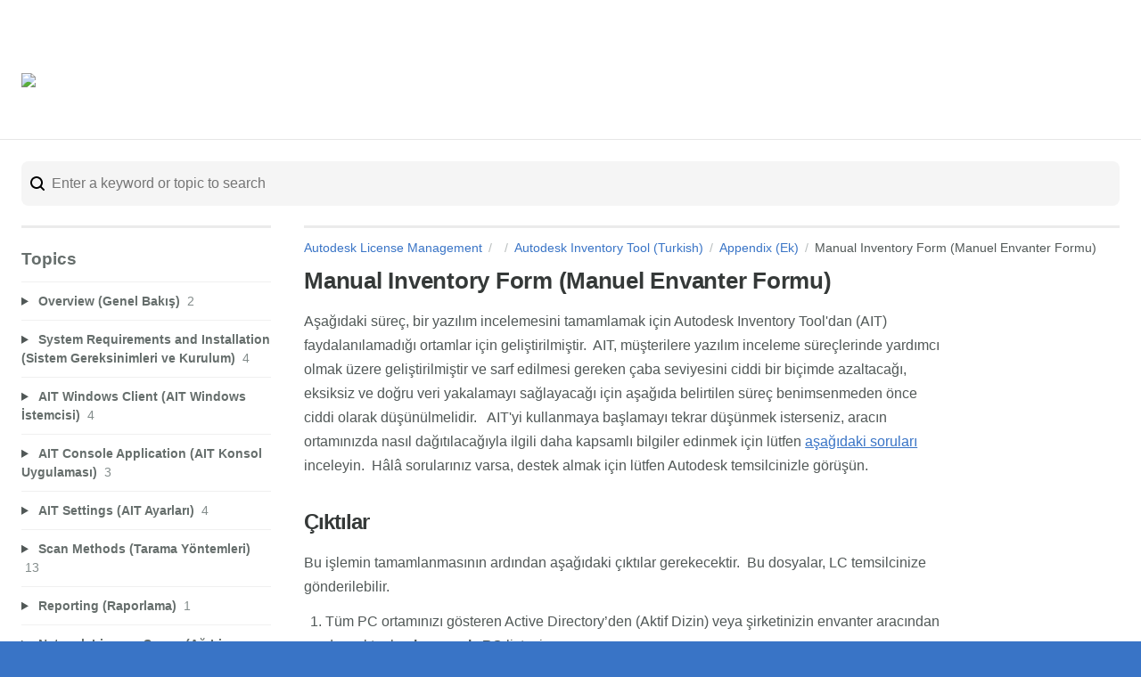

--- FILE ---
content_type: text/html; charset=utf-8
request_url: https://samtools.autodesk.com/m/110582/l/1644888-manual-inventory-form-manuel-envanter-formu
body_size: 16387
content:
<!DOCTYPE html>
<html lang="en">
  <head>
    <meta http-equiv='Content-Type' content='text/html;charset=UTF-8'>
<meta http-equiv="X-UA-Compatible" content="IE=edge">
<meta name="viewport" content="width=device-width, initial-scale=1">
<title>Manual Inventory Form (Manuel Envanter Formu) | Autodesk Inventory Tool (Turkish) | Autodesk License Management</title>
<meta name='description' content=''>

<meta name="turbo-prefetch" content="false">

  <meta name="csrf-param" content="authenticity_token" />
<meta name="csrf-token" content="JEe61KHa-Xb2YWgdrK9wP9vszDsGdbEdgU3RlFRTJbgsJfc4drLwvccg3sVO6BrvRkkbhcn63ZC4RZ4JcXZAeg" />

  <meta name="csp-nonce" />


<meta name="robots" content="noindex">

    <link rel="stylesheet" crossorigin="anonymous" href="https://assets.screensteps.com/assets/themes/fonts/helvetica-817579c9.css" integrity="sha384-M+MqKs6aRFAoJOFdAnMviyZlwYboHZEhhn77HrkRN6gCnEBqrWxQ0hHXyZQcGHz0" />

<link rel="stylesheet" crossorigin="anonymous" href="https://assets.screensteps.com/assets/themes/alpha-9421820b.css" data-turbo-track="reload" integrity="sha384-HFWH4htBg3gwCvp9DwUD9qcHcNNEcb6YH/aiLtP9y6IxtBoTCxqMCPF3J8tk72ps" />
<style>
  /* headings */
  h1,
  h1.toc-heading,
  h2.toc-heading {
    color: #353938;
  }

  h2.toc-subheading,
  h3.toc-subheading,
  h4.toc-subheading,
  h5.toc-subheading,
  h6.toc-subheading {
    color: #5a616c;
  }

  .screensteps-article-content h2 {
    color: #353938;
  }

  .screensteps-article-content h3,
  .screensteps-article-content h4,
  .screensteps-article-content h5,
  .screensteps-article-content h6 {
    color: #666e6c;
  }

  .screensteps-sidebar h3 {
    color: #666e6c;
  }

  .sidebar-subheading {
    color: #666e6c;
  }

  .comments-heading {
    color: #666e6c;
  }

  /* base/_buttons */
  input[type="button"],
  input[type="reset"],
  input[type="submit"],
  button,
  .screensteps-bg-action-color,
  .screensteps-courses .screensteps-progress-bar::before,
  .classic-sidebar .ss-button {
    background-color: #3974c6;
  }

  input[type="button"]:hover,
  input[type="reset"]:hover,
  input[type="submit"]:hover,
  button:hover,
  button.screensteps-bg-action-color:hover,
  a.screensteps-bg-action-color:hover,
  .classic-sidebar .ss-button:hover {
    background-color: #155596;
  }

  /* base/_forms */
  input[type="email"]:focus,
  input[type="number"]:focus,
  input[type="password"]:focus,
  input[type="search"]:focus,
  input[type="tel"]:focus,
  input[type="text"]:focus,
  input[type="url"]:focus,
  input[type="color"]:focus,
  input[type="date"]:focus,
  input[type="datetime"]:focus,
  input[type="datetime-local"]:focus,
  input[type="month"]:focus,
  input[type="time"]:focus,
  input[type="week"]:focus,
  select[multiple=multiple]:focus,
  textarea:focus {
    border-color: #3974c6;
  }


  .screensteps-training-site .screensteps-main-search .search-field:not(:placeholder-shown) {
    box-shadow: 0 0 0 2px #3974c6;
  }

  /* base/_typography */
  body {
    background-color: #3974c6 !important;
    color: #515857;
  }

  a, .screensteps-sidebar-widget .icon-links button {
    color: #3974c6;
  }



  /* _screensteps-container */
  .screensteps-container a:visited {
    color: #155596;
  }
 .screensteps-container a:active,
 .screensteps-container a:focus,
 .screensteps-container a:hover {
    color: #155596;
  }

  /* _screensteps-manual-contents */
  .screensteps-manual-contents h2 a {
    color: #3974c6;
  }
  /* _screensteps-foldable-sections */
  .screensteps-main-content .embedded-chapter-article > * {
    color: #3974c6;
  }

  /* screensteps-header */
  .screensteps-branding h1,
  .screensteps-header .screensteps-branding a,
  .screensteps-training-site .screensteps-profile-subnav-toggle {
    color: #ffffff;
  }

  .screensteps-header .screensteps-branding a:hover {
    color: #dbecf5;
  }

  /* meta data text */
  .chapter-count,
  .screensteps-comment-count,
  .screensteps-lesson-details,
  .nested-chapter-lessons a.active:after,
  .screensteps-single-comment time {
    color: #838c8b;
  }
</style>
<link rel="icon" href="https://media.screensteps.com/favicons/images/000/014/117/original/autodesk-logo-alternate-rgb-black-small.png"/>

<script src="https://assets.screensteps.com/assets/jquery-9eb95fa6.js" crossorigin="anonymous" integrity="sha384-ZvpUoO/+PpLXR1lu4jmpXWu80pZlYUAfxl5NsBMWOEPSjUn/6Z/hRTt8+pR6L4N2"></script>
<script src="https://assets.screensteps.com/assets/application-b9655710.js" crossorigin="anonymous" defer="defer" data-turbo-track="reload" integrity="sha384-w+rw0s+RN+i7K0ttxDr43yp8spD6kqKioi4wpXPpRDI3xr/E3iTNXcn012A5YpBE"></script>


  <style media=''>.screensteps-admin-navigation.admin-bar-active {
  background: #FFF9AA url([data-uri]) no-repeat 15px center;
  background-size: 1.5em;
  display: block;
  font-size: 13px;
  padding-left: 40px;
  position: fixed;
  top: 0;
  width: 100%;
  z-index: 100;
}
.screensteps-admin-navigation.admin-bar-active + .screensteps-header {
  margin-top: 34px;
}
.screensteps-training-site .screensteps-admin-navigation.admin-bar-active ul {
  padding: 0.5em 0;
}
.screensteps-admin-navigation a {
  font-weight: 500;
}
.screensteps-admin-navigation a,
.screensteps-admin-navigation a:link,
.screensteps-admin-navigation a:visited {
  color: #704700;
}
.screensteps-admin-navigation a:hover {
  color: #BF7A01;
}
.screensteps-site-title-wrapper {
  display: none;
}

.screensteps-training-site .screensteps-container {
  padding-top: 0;
}

.screensteps-header {
  background-color: #fff;
  border-bottom: 1px solid #e6e6e6;
  font-weight: bold;
}
.screensteps-header nav {
  padding: 8px 10px 7px;
}
.screensteps-header .logo {
  display: inline-block;
  vertical-align: top;
  cursor: pointer;
  width: 100px;
  margin-top: 3px;
}
.screensteps-header .nav-links {
  display: inline-block;
  vertical-align: top;
  margin: 5px 0 0 30px;
  text-transform: uppercase;
}
.screensteps-header .nav-links a:nth-last-child(2) {
  border-right: none;
}
.screensteps-header .nav-links a {
  display: inline-block;
  width: 128px;
  height: 29px;
  padding-top: 6px;
  border-right: 2px solid #bfc4c0;
  text-align: center;
  vertical-align: top;
  font-size: .875em;
  color: #555;
}
.screensteps-header .nav-links a:hover {
  color: #006693;
}
.screensteps-header .nav-links a.boxed {
  border: 2px solid #1D6096;
  border-radius: 5px;
  text-transform: uppercase;
  font-size: 14px;
  padding: 8px 14px;
  height: 20px;
  margin-top: -5px;
  margin-left: 15px;
  width: 140px;
  color: #006693;
  transition: 0s;
}
.screensteps-header .nav-links a.boxed:hover {
  background: #1D6096;
  color: white;
}
.input-prompt {
  color: #868686!important;
}
.search-field {
  opacity: 1!important;
}
.screensteps-training-site .screensteps-sidebar-widget {
  border-top: 3px solid #ebebeb;
  padding-top: 1.5em;
}

.screensteps-training-site .screensteps-container-wrapper {
  padding-top: 1.5em;
}

body {
  background-color: rgba(0, 0, 0, 0.65);
}
</style>






    
      <link rel="alternate" type="application/rss+xml" title="RSS: All Lessons for Autodesk License Management" href="/?format=rss" />
  <link rel="alternate" type="application/rss+xml" title="RSS: Lessons for manual Autodesk Inventory Tool (Turkish)" href="/m/110582.rss" />

  </head>
  <body id="body" class="site-article helvetica-body helvetica-header screensteps-training-site" data-content-template="2015" data-controller="toaster">
      

      <header class="screensteps-header" role="banner">
  <a class="skip-navigation--link" id="skip-navigation" href="#screensteps-main-content">
  Skip to main content
</a>

  <div class="screensteps-branding">
    <div class="logo-wrapper">
        <span class="company-logo">
          <a href="/" title="Autodesk License Management">
            <img alt="License Management" class="screensteps-site-logo" src="https://media.screensteps.com/logos/9708/autodesk-logo-primary-rgb-black-medium.png" />
          </a>
        </span>
        <h1 class="company-name">License Management</h1>
    </div>

      <ul class="screensteps-external-nav" role="navigation">
          <li><a href="https://www.autodesk.com/trust/overview">Autodesk Trust Center</a></li>
          <li><a href="https://www.autodesk.com/company">About Us</a></li>
      </ul>

      <ul class="screensteps-profile-nav" role="navigation">
          
      </ul>
  </div>
</header>


    <div class="screensteps-container-wrapper">
      <main class="screensteps-container">
          <div class="screensteps-site-title-wrapper">
            <h1 class="screensteps-site-title toc-heading">Autodesk License Management</h1>
          </div>
          <div class="screensteps-main-search" role="search">
              <form id="screensteps-search-form" role="search" action="/searches" accept-charset="UTF-8" method="get">
  <div class="screensteps-search-form">
    <input type="search" name="text" id="text" class="search-field" placeholder="Enter a keyword or topic to search" aria-label="Search" />
    <input type="submit" name="commit" value="Search" class="search-submit hide" data-disable-with="Search" />
  </div>
</form>
          </div>
        

<div class="screensteps-content-wrapper manual-lesson lesson left-sidebar" data-screensteps-article="true">
  <div class="screensteps-main-content" role="main">
      <header class="screensteps-title">
        <div id="screensteps-breadcrumb" role="navigation" aria-label="breadcrumb"><a href="/">Autodesk License Management</a><span class="manual-group-breadcrumb"><a href="/#"></a></span><a href="/m/110582">Autodesk Inventory Tool (Turkish)</a><span class="chapter-breadcrumb"><a href="/m/110582/c/383818">Appendix (Ek)</a></span>Manual Inventory Form (Manuel Envanter Formu)</div>
      </header>

    <div id="screensteps-main-content">
      <div class="screensteps-article" data-screensteps-article="true">
  <!-- 1 -->

<div class="article__content screensteps-article-content" data-controller="article photoswipe" data-article-id="1644888" data-article-type-id="0" data-space-id="21770" data-manual-id="110582" data-workflow="false" data-article-rewrite-links-value="true" data-article-base-path-value="/" data-photoswipe-article-id-value="1644888" data-article-author-action-outlet=".nav__item" data-checklist-article-id-value="1644888" data-workflow-article-id-value="1644888">
  

    <h1 class="lesson">Manual Inventory Form (Manuel Envanter Formu)</h1>
    <div class="screensteps-steps"  data-role="steps-container">
          <div class="instructions screensteps-textblock" tabindex="0">
  <div id="text-content_06D80A73-0E23-481E-BFDC-4CDE8980591F" class='text-block-content'>
    <p>Aşağıdaki süreç, bir yazılım incelemesini tamamlamak için Autodesk Inventory Tool'dan (AIT) faydalanılamadığı ortamlar için geliştirilmiştir. &nbsp;AIT, müşterilere yazılım inceleme süreçlerinde yardımcı olmak üzere geliştirilmiştir ve sarf edilmesi gereken çaba seviyesini ciddi bir biçimde azaltacağı, eksiksiz ve doğru veri yakalamayı sağlayacağı için aşağıda belirtilen süreç benimsenmeden önce ciddi olarak düşünülmelidir. &nbsp; AIT'yi kullanmaya başlamayı tekrar düşünmek isterseniz, aracın ortamınızda nasıl dağıtılacağıyla ilgili daha kapsamlı bilgiler edinmek için lütfen <a data-internal-link="article" data-internal-link-id="1546403" href="../../110582/l/1546403-what-mode-of-operation-do-you-need-to-deploy-autodesk-inventory-tool-ait-autodesk-inventory-tool-u-ait-dagitmak-icin-hangi-calisma-moduna-ihtiyaciniz-var" target="_blank">aşağıdaki soruları</a> inceleyin. &nbsp;Hâlâ sorularınız varsa, destek almak için lütfen Autodesk temsilcinizle görüşün.</p>
  </div>
</div>
      <div class="step step-depth-1" data-step-uuid="CCC86392-523C-4EEC-A057-664D3FC69ECB">
      <h2 id="deliverables" tabindex="0">
        <a class="screensteps-anchor" tabindex="-1" aria-hidden="true" data-turbo="false" href="#deliverables"><svg xmlns="http://www.w3.org/2000/svg" width="16" height="16" viewBox="0 0 20 20" enable-background="new 0 0 20 20" role="img" aria-labelledby="aksb5xtpukwb1ufkbfgripwlwkaui1jm"><title id="aksb5xtpukwb1ufkbfgripwlwkaui1jm">Heading anchor</title><path d="M7.859 14.691l-.81.805c-.701.695-1.843.695-2.545 0-.336-.334-.521-.779-.521-1.252s.186-.916.521-1.252l2.98-2.955c.617-.613 1.779-1.515 2.626-.675.389.386 1.016.384 1.403-.005.385-.389.383-1.017-.006-1.402-1.438-1.428-3.566-1.164-5.419.675l-2.98 2.956c-.715.709-1.108 1.654-1.108 2.658 0 1.006.394 1.949 1.108 2.658.736.73 1.702 1.096 2.669 1.096.967 0 1.934-.365 2.669-1.096l.811-.805c.389-.385.391-1.012.005-1.4-.387-.388-1.014-.39-1.403-.006zm9.032-11.484c-1.547-1.534-3.709-1.617-5.139-.197l-1.009 1.002c-.389.386-.392 1.013-.006 1.401.386.389 1.013.391 1.402.005l1.01-1.001c.74-.736 1.711-.431 2.346.197.336.335.522.779.522 1.252s-.186.917-.522 1.251l-3.18 3.154c-1.454 1.441-2.136.766-2.427.477-.389-.386-1.016-.383-1.401.005-.386.389-.384 1.017.005 1.401.668.662 1.43.99 2.228.99.977 0 2.01-.492 2.993-1.467l3.18-3.153c.712-.71 1.107-1.654 1.107-2.658 0-1.005-.395-1.949-1.109-2.659z"></path></svg></a>
        Çıktılar
</h2>      <div class="instructions screensteps-textblock" tabindex="0">
  <div id="text-content_5D8AFB84-0191-44E8-BF98-6229DF560407" class='text-block-content'>
    <p>Bu işlemin tamamlanmasının ardından aşağıdaki çıktılar gerekecektir. &nbsp;Bu dosyalar, LC temsilcinize gönderilebilir. &nbsp;</p>
<ol>
<li>Tüm PC ortamınızı gösteren Active Directory’den (Aktif Dizin) veya şirketinizin envanter aracından dışa aktarılan&nbsp;<strong>benzersiz PC&nbsp;</strong>listesi.</li>
<li>PC adına göre düzenlenmiş bir klasördeki tüm ürün bilgilerinin&nbsp;<strong>Ekran Görüntüleri</strong>. &nbsp;Her PC için gerekli olan genel görüntüler şunlardır:&nbsp;<ul>
<li>PC Adı ve Windows kurulumunu gösteren sistem bilgileri</li>
<li>"Autodesk" araması yaparak Program Ekle/Kaldır</li>
<li>Ortamınızdaki her PC'de kurulu her bir Autodesk ürünü için lisans verileri.&nbsp;</li>
</ul>
</li>
<li>
<strong>Manuel Envanter Formu</strong>, aşağıda özetlendiği üzere, eklenen tüm ayrıntılarla birlikte bulunur.</li>
</ol>
  </div>
</div>
        <div class="screensteps-wrapper--attachment">
    <a class="fr-wrapper" href="https://media.screensteps.com/attachment_assets/assets/006/465/798/original/AutodeskProducts-Manual%20Inventory.xlsx" target="_blank">
      <svg xmlns="http://www.w3.org/2000/svg" width="18" height="23" viewBox="0 0 16 20" role="img" aria-labelledby="ahoemb3w7qmwg3l1quh6erdtx9xuxfm4"><title id="ahoemb3w7qmwg3l1quh6erdtx9xuxfm4">attachment</title>
<path class="ico-file-bg" d="M11.6,0.9h-1.3H1.8C0.8,0.9,0,1.6,0,2.6v15.7c0,1,0.8,1.7,1.8,1.7h12.4c1,0,1.8-0.8,1.8-1.7V6.5V5.7   L11.6,0.9z M15.1,18.3c0,0.5-0.4,0.9-0.9,0.9H1.8c-0.5,0-0.9-0.4-0.9-0.9V2.6c0-0.5,0.4-0.9,0.9-0.9h8v4.3c0,0.5,0.4,0.9,0.9,0.9   h4.4V18.3z M10.7,6.1V1.7h0.4l4,4.3H10.7z"></path>
<rect class="ico-file-bg ico-file-ribbon" y="9.3" width="16" height="9"></rect>
<g class="ico-file ico-file-pdf">
  <path d="M2.6,11.6c0.3-0.1,0.7-0.1,1.4-0.1c0.6,0,1.1,0.1,1.4,0.4c0.3,0.2,0.5,0.6,0.5,1c0,0.4-0.1,0.8-0.4,1.1     c-0.3,0.3-0.8,0.5-1.4,0.5c-0.1,0-0.3,0-0.3,0V16h-1V11.6z M3.6,13.6c0.1,0,0.2,0,0.3,0c0.5,0,0.9-0.3,0.9-0.7     c0-0.4-0.3-0.7-0.8-0.7c-0.2,0-0.3,0-0.4,0V13.6z"></path>
  <path d="M6.3,11.6c0.4-0.1,0.8-0.1,1.4-0.1c0.8,0,1.4,0.2,1.8,0.5c0.5,0.3,0.8,0.9,0.8,1.7c0,0.8-0.3,1.4-0.7,1.8     c-0.5,0.4-1.2,0.6-2,0.6c-0.5,0-0.9,0-1.1-0.1V11.6z M7.3,15.3c0.1,0,0.2,0,0.3,0c0.9,0,1.5-0.5,1.5-1.6c0-0.9-0.5-1.4-1.4-1.4     c-0.2,0-0.4,0-0.5,0V15.3z"></path>
  <path d="M10.7,11.6h2.7v0.8h-1.7v1h1.6v0.8h-1.6V16h-1V11.6z"></path>
</g>
<g class="ico-file ico-file-doc">
  <path d="M1.9,11.6c0.4-0.1,0.8-0.1,1.4-0.1c0.8,0,1.4,0.2,1.8,0.5c0.5,0.3,0.8,0.9,0.8,1.7c0,0.8-0.3,1.4-0.7,1.8     c-0.5,0.4-1.2,0.6-2,0.6c-0.5,0-0.9,0-1.1-0.1V11.6z M2.9,15.3c0.1,0,0.2,0,0.3,0c0.9,0,1.5-0.5,1.5-1.6c0-0.9-0.5-1.4-1.4-1.4     c-0.2,0-0.4,0-0.5,0V15.3z"></path>
  <path d="M10.3,13.8c0,1.5-0.9,2.3-2.2,2.3c-1.3,0-2.1-1-2.1-2.3c0-1.3,0.8-2.3,2.2-2.3C9.6,11.5,10.3,12.5,10.3,13.8z     M7.1,13.8c0,0.9,0.4,1.5,1.1,1.5c0.7,0,1.1-0.6,1.1-1.5c0-0.8-0.4-1.5-1.1-1.5C7.5,12.3,7.1,12.9,7.1,13.8z"></path>
  <path d="M14.1,15.9c-0.2,0.1-0.6,0.2-1.1,0.2c-1.5,0-2.3-1-2.3-2.2c0-1.5,1.1-2.4,2.4-2.4c0.5,0,0.9,0.1,1.1,0.2     l-0.2,0.8c-0.2-0.1-0.5-0.2-0.8-0.2c-0.8,0-1.4,0.5-1.4,1.5c0,0.9,0.5,1.4,1.4,1.4c0.3,0,0.6-0.1,0.8-0.1L14.1,15.9z"></path>
</g>
<g class="ico-file ico-file-xls">
  <path d="M5.8,16l-0.4-0.8c-0.2-0.3-0.3-0.5-0.4-0.8h0c-0.1,0.3-0.2,0.5-0.3,0.8L4.2,16H3.1l1.3-2.2l-1.2-2.2h1.2     l0.4,0.8c0.1,0.3,0.2,0.5,0.3,0.7h0c0.1-0.3,0.2-0.5,0.3-0.7l0.4-0.8h1.1l-1.3,2.2L6.9,16H5.8z"></path>
  <path d="M7.3,11.6h1v3.6H10V16H7.3V11.6z"></path>
  <path d="M10.5,15c0.3,0.1,0.7,0.3,1.1,0.3c0.5,0,0.7-0.2,0.7-0.5c0-0.3-0.2-0.4-0.7-0.6c-0.7-0.3-1.2-0.7-1.2-1.3     c0-0.8,0.6-1.3,1.7-1.3c0.5,0,0.9,0.1,1.1,0.2l-0.2,0.8c-0.2-0.1-0.5-0.2-0.9-0.2c-0.4,0-0.6,0.2-0.6,0.4c0,0.3,0.3,0.4,0.8,0.6     c0.8,0.3,1.2,0.7,1.2,1.3c0,0.7-0.6,1.4-1.8,1.4c-0.5,0-1-0.1-1.3-0.3L10.5,15z"></path>
</g>
<g class="ico-file ico-file-ppt">
  <path d="M2.8,11.7c0.3-0.1,0.7-0.1,1.4-0.1c0.6,0,1.1,0.1,1.4,0.4c0.3,0.2,0.5,0.6,0.5,1c0,0.4-0.1,0.8-0.4,1.1     c-0.3,0.3-0.8,0.5-1.4,0.5c-0.1,0-0.3,0-0.3,0V16h-1V11.7z M3.8,13.7c0.1,0,0.2,0,0.3,0C4.7,13.7,5,13.4,5,13     c0-0.4-0.3-0.7-0.8-0.7c-0.2,0-0.3,0-0.4,0V13.7z"></path>
  <path d="M6.5,11.7c0.3-0.1,0.7-0.1,1.4-0.1c0.6,0,1.1,0.1,1.4,0.4c0.3,0.2,0.5,0.6,0.5,1c0,0.4-0.1,0.8-0.4,1.1     c-0.3,0.3-0.8,0.5-1.4,0.5c-0.1,0-0.3,0-0.3,0V16h-1V11.7z M7.5,13.7c0.1,0,0.2,0,0.3,0c0.5,0,0.9-0.3,0.9-0.7     c0-0.4-0.3-0.7-0.8-0.7c-0.2,0-0.3,0-0.4,0V13.7z"></path>
  <path d="M10.9,12.4H9.8v-0.8h3.4v0.8H12V16h-1V12.4z"></path>
</g>
<g class="ico-file ico-file-zip">
  <path d="M3.6,15.5l2.1-3v0H3.8v-0.8H7v0.6l-2.1,3v0h2.1V16H3.6V15.5z"></path>
  <path d="M8.5,11.6V16h-1v-4.4H8.5z"></path>
  <path d="M9.2,11.7c0.3-0.1,0.7-0.1,1.4-0.1c0.6,0,1.1,0.1,1.4,0.4c0.3,0.2,0.5,0.6,0.5,1c0,0.4-0.1,0.8-0.4,1.1     c-0.3,0.3-0.8,0.5-1.4,0.5c-0.1,0-0.3,0-0.3,0V16h-1V11.7z M10.2,13.7c0.1,0,0.2,0,0.3,0c0.5,0,0.9-0.3,0.9-0.7     c0-0.4-0.3-0.7-0.8-0.7c-0.2,0-0.3,0-0.4,0V13.7z"></path>
</g>
<g class="ico-file ico-file-jpg">
  <path d="M3.9,11.6h1v2.8c0,1.3-0.6,1.7-1.6,1.7c-0.2,0-0.5,0-0.7-0.1l0.1-0.8c0.1,0,0.3,0.1,0.5,0.1     c0.4,0,0.7-0.2,0.7-0.9V11.6z"></path>
  <path d="M5.6,11.7c0.3-0.1,0.7-0.1,1.4-0.1c0.6,0,1.1,0.1,1.4,0.4c0.3,0.2,0.5,0.6,0.5,1c0,0.4-0.1,0.8-0.4,1.1     c-0.3,0.3-0.9,0.5-1.4,0.5c-0.1,0-0.3,0-0.3,0v1.6h-1V11.7z M6.6,13.7c0.1,0,0.2,0,0.3,0c0.5,0,0.9-0.3,0.9-0.7     c0-0.4-0.3-0.7-0.8-0.7c-0.2,0-0.3,0-0.4,0V13.7z"></path>
  <path d="M12.9,15.9c-0.3,0.1-0.9,0.3-1.5,0.3c-0.8,0-1.4-0.2-1.8-0.6c-0.4-0.4-0.6-1-0.6-1.6c0-1.5,1.1-2.3,2.5-2.3     c0.6,0,1,0.1,1.2,0.2l-0.2,0.8c-0.2-0.1-0.5-0.2-1-0.2c-0.8,0-1.5,0.5-1.5,1.4c0,0.9,0.6,1.5,1.4,1.5c0.2,0,0.4,0,0.5-0.1v-0.9     h-0.7v-0.8h1.7V15.9z"></path>
</g>
<g class="ico-file ico-file-png">
  <path d="M2.3,11.6c0.3-0.1,0.7-0.1,1.4-0.1c0.6,0,1.1,0.1,1.4,0.4c0.3,0.2,0.5,0.6,0.5,1c0,0.4-0.1,0.8-0.4,1.1     c-0.3,0.3-0.8,0.5-1.4,0.5c-0.1,0-0.3,0-0.3,0V16h-1V11.6z M3.3,13.6c0.1,0,0.2,0,0.3,0c0.5,0,0.9-0.3,0.9-0.7     c0-0.4-0.3-0.7-0.8-0.7c-0.2,0-0.3,0-0.4,0V13.6z"></path>
  <path d="M5.9,16v-4.4h1.2L8,13.2c0.3,0.5,0.5,1,0.7,1.5h0c-0.1-0.6-0.1-1.2-0.1-1.9v-1.3h0.9V16H8.5l-0.9-1.7     c-0.3-0.5-0.6-1-0.8-1.6l0,0c0,0.6,0,1.2,0,1.9V16H5.9z"></path>
  <path d="M14,15.8c-0.3,0.1-0.9,0.2-1.5,0.2c-0.8,0-1.4-0.2-1.8-0.6c-0.4-0.4-0.6-1-0.6-1.6c0-1.5,1.1-2.3,2.5-2.3     c0.6,0,1,0.1,1.2,0.2l-0.2,0.8c-0.2-0.1-0.5-0.2-1-0.2c-0.8,0-1.5,0.5-1.5,1.4c0,0.9,0.6,1.5,1.4,1.5c0.2,0,0.4,0,0.5-0.1v-0.9     h-0.7v-0.8H14V15.8z"></path>
</g>
<g class="ico-file ico-file-gif">
  <path d="M7.6,15.8c-0.3,0.1-0.9,0.3-1.5,0.3c-0.8,0-1.4-0.2-1.8-0.6c-0.4-0.4-0.6-1-0.6-1.6c0-1.5,1.1-2.3,2.5-2.3     c0.6,0,1,0.1,1.2,0.2l-0.2,0.8c-0.2-0.1-0.5-0.2-1-0.2c-0.8,0-1.5,0.5-1.5,1.4c0,0.9,0.6,1.5,1.4,1.5c0.2,0,0.4,0,0.5-0.1v-0.9H6     v-0.8h1.7V15.8z"></path>
  <path d="M9.2,11.6V16h-1v-4.4H9.2z"></path>
  <path d="M9.9,11.6h2.7v0.8h-1.7v1h1.6v0.8h-1.6V16h-1V11.6z"></path>
</g>
<g class="ico-file ico-file-pages">
  <path d="M2.1,12.4c0.2,0,0.5-0.1,0.9-0.1c0.4,0,0.7,0.1,0.9,0.2c0.2,0.2,0.3,0.4,0.3,0.7c0,0.3-0.1,0.5-0.3,0.7     c-0.2,0.2-0.6,0.3-1,0.3c-0.1,0-0.2,0-0.2,0v1.1H2.1V12.4z M2.7,13.7c0.1,0,0.1,0,0.2,0c0.4,0,0.6-0.2,0.6-0.5     c0-0.3-0.2-0.4-0.5-0.4c-0.1,0-0.2,0-0.3,0V13.7z"></path>
  <path d="M4.9,14.5l-0.2,0.8H4l0.9-3h0.9l0.9,3H6l-0.2-0.8H4.9z M5.7,14l-0.2-0.6c-0.1-0.2-0.1-0.4-0.1-0.6h0     c0,0.2-0.1,0.4-0.1,0.6L5,14H5.7z"></path>
  <path d="M9.4,15.2c-0.2,0.1-0.6,0.2-1,0.2c-0.5,0-0.9-0.1-1.2-0.4c-0.3-0.3-0.4-0.6-0.4-1.1c0-1,0.7-1.6,1.7-1.6     c0.4,0,0.7,0.1,0.8,0.1L9.1,13c-0.2-0.1-0.4-0.1-0.7-0.1c-0.6,0-1,0.3-1,1c0,0.6,0.4,1,0.9,1c0.2,0,0.3,0,0.3,0v-0.6H8.3v-0.5h1.1     V15.2z"></path>
  <path d="M11.5,14h-1.1v0.7h1.2v0.6H9.8v-3h1.8v0.6h-1.2v0.6h1.1V14z"></path>
  <path d="M12,14.6c0.2,0.1,0.5,0.2,0.7,0.2c0.3,0,0.5-0.1,0.5-0.3c0-0.2-0.1-0.3-0.5-0.4c-0.5-0.2-0.8-0.4-0.8-0.9     c0-0.5,0.4-0.9,1.1-0.9c0.3,0,0.6,0.1,0.8,0.1L13.7,13c-0.1-0.1-0.3-0.1-0.6-0.1s-0.4,0.1-0.4,0.3c0,0.2,0.2,0.3,0.6,0.4     c0.5,0.2,0.8,0.5,0.8,0.9c0,0.5-0.4,0.9-1.2,0.9c-0.3,0-0.7-0.1-0.8-0.2L12,14.6z"></path>
</g>
<g class="ico-file ico-file-numbers">
  <path d="M1.4,14.9v-2.1h0.6l0.4,0.8c0.1,0.2,0.3,0.5,0.3,0.7h0c0-0.3,0-0.6,0-0.9v-0.6h0.4v2.1H2.6L2.2,14     c-0.1-0.2-0.3-0.5-0.4-0.8l0,0c0,0.3,0,0.6,0,0.9v0.6H1.4z"></path>
  <path d="M3.9,12.7V14c0,0.4,0.1,0.6,0.4,0.6c0.3,0,0.4-0.2,0.4-0.6v-1.2h0.5v1.2c0,0.7-0.3,1-0.9,1     c-0.5,0-0.9-0.3-0.9-1v-1.2H3.9z"></path>
  <path d="M7.3,14c0-0.3,0-0.6,0-0.9h0C7.2,13.4,7.1,13.7,7,14l-0.3,0.8H6.4L6.2,14C6.1,13.8,6,13.5,6,13.2h0     c0,0.3,0,0.6,0,0.9l0,0.8H5.5l0.1-2.1h0.6l0.2,0.7c0.1,0.2,0.1,0.5,0.2,0.8h0c0.1-0.2,0.1-0.5,0.2-0.8l0.2-0.7h0.6l0.1,2.1H7.3     L7.3,14z"></path>
  <path d="M8.1,12.8c0.1,0,0.4,0,0.6,0c0.3,0,0.5,0,0.6,0.1c0.1,0.1,0.3,0.2,0.3,0.4c0,0.2-0.1,0.4-0.4,0.5v0     c0.2,0.1,0.4,0.2,0.4,0.5c0,0.2-0.1,0.3-0.2,0.5c-0.2,0.1-0.4,0.2-0.8,0.2c-0.2,0-0.4,0-0.5,0V12.8z M8.6,13.6h0.2     c0.3,0,0.4-0.1,0.4-0.3c0-0.2-0.1-0.2-0.3-0.2c-0.1,0-0.2,0-0.2,0V13.6z M8.6,14.5c0,0,0.1,0,0.2,0c0.2,0,0.4-0.1,0.4-0.3     c0-0.2-0.2-0.3-0.4-0.3H8.6V14.5z"></path>
  <path d="M11.2,14h-0.8v0.5h0.9v0.4H9.9v-2.1h1.3v0.4h-0.8v0.4h0.8V14z"></path>
  <path d="M11.5,12.8c0.2,0,0.4,0,0.6,0c0.3,0,0.5,0,0.7,0.2c0.1,0.1,0.2,0.2,0.2,0.4c0,0.3-0.2,0.5-0.4,0.5v0     c0.1,0.1,0.2,0.2,0.3,0.4c0.1,0.2,0.1,0.5,0.2,0.6h-0.5c0-0.1-0.1-0.2-0.1-0.5c-0.1-0.3-0.1-0.3-0.3-0.3H12v0.8h-0.5V12.8z     M12,13.7h0.2c0.2,0,0.4-0.1,0.4-0.3c0-0.2-0.1-0.3-0.4-0.3c-0.1,0-0.2,0-0.2,0V13.7z"></path>
  <path d="M13.3,14.4c0.1,0.1,0.3,0.1,0.5,0.1c0.2,0,0.3-0.1,0.3-0.2c0-0.1-0.1-0.2-0.4-0.3c-0.4-0.1-0.6-0.3-0.6-0.6     c0-0.4,0.3-0.6,0.8-0.6c0.2,0,0.4,0.1,0.5,0.1l-0.1,0.4c-0.1,0-0.2-0.1-0.4-0.1c-0.2,0-0.3,0.1-0.3,0.2c0,0.1,0.1,0.2,0.4,0.3     c0.4,0.1,0.6,0.3,0.6,0.6c0,0.4-0.3,0.7-0.9,0.7c-0.2,0-0.5-0.1-0.6-0.1L13.3,14.4z"></path>
</g>
<g class="ico-file ico-file-keynote">
  <path d="M1.8,12.7h0.5v0.9h0c0-0.1,0.1-0.2,0.1-0.2l0.5-0.7h0.6l-0.7,0.9l0.7,1.2H3l-0.5-0.9l-0.2,0.2v0.7H1.8V12.7z"></path>
  <path d="M4.9,14H4.2v0.5H5v0.4H3.7v-2.1H5v0.4H4.2v0.4h0.8V14z"></path>
  <path d="M5.8,14.9V14l-0.7-1.3h0.6l0.2,0.5C5.9,13.4,6,13.5,6,13.7h0c0-0.1,0.1-0.3,0.2-0.4l0.2-0.5h0.5L6.2,14v0.9     H5.8z"></path>
  <path d="M7,14.9v-2.1h0.6L8,13.5c0.1,0.2,0.3,0.5,0.3,0.7h0c0-0.3,0-0.6,0-0.9v-0.6h0.4v2.1H8.3L7.8,14     c-0.1-0.2-0.3-0.5-0.4-0.8l0,0c0,0.3,0,0.6,0,0.9v0.6H7z"></path>
  <path d="M11,13.8c0,0.7-0.4,1.1-1,1.1c-0.6,0-1-0.5-1-1.1c0-0.6,0.4-1.1,1-1.1C10.7,12.7,11,13.2,11,13.8z M9.5,13.8     c0,0.4,0.2,0.7,0.5,0.7c0.3,0,0.5-0.3,0.5-0.7c0-0.4-0.2-0.7-0.5-0.7C9.7,13.1,9.5,13.4,9.5,13.8z"></path>
  <path d="M11.6,13.1H11v-0.4h1.6v0.4h-0.6v1.7h-0.5V13.1z"></path>
  <path d="M14.1,14h-0.8v0.5h0.9v0.4h-1.4v-2.1h1.3v0.4h-0.8v0.4h0.8V14z"></path>
</g>
<g class="ico-file-other">
  <path d="M6.4,8.4C5.9,8.9,5.3,9.1,4.6,9.1c-0.7,0-1.4-0.3-1.8-0.8C2.2,7.9,1.9,7.2,1.9,6.5l0-4.6c0-0.5,0.2-1,0.6-1.4     S3.4,0,3.9,0c1.1,0,2,0.9,2,2v3.7c0,0.3-0.1,0.7-0.4,0.9C5.2,6.8,4.9,7,4.6,7C4.2,7,3.9,6.8,3.6,6.6S3.3,6,3.3,5.7V2.2h1.1v3.5     c0,0.1,0,0.1,0.1,0.2c0,0,0.1,0.1,0.2,0.1c0.1,0,0.1,0,0.2-0.1c0,0,0.1-0.1,0.1-0.2l0-3.7c0-0.2-0.1-0.5-0.3-0.6     C4.4,1.2,4.1,1.1,3.9,1.1S3.5,1.2,3.3,1.3C3.1,1.5,3,1.7,3,2v4.6C3,7.4,3.7,8,4.6,8C5,8,5.3,7.9,5.6,7.6c0.3-0.3,0.4-0.7,0.4-1.1     l0-4.3h1.1v4.3C7.2,7.2,6.9,7.9,6.4,8.4z"></path>
  <path d="M6.9,6.5c0,1.3-1.1,2.4-2.4,2.4S2.2,7.8,2.2,6.5V2c0-1,0.8-1.7,1.7-1.7S5.6,1,5.6,2v3.7c0,0.6-0.5,1.1-1.1,1.1     S3.5,6.3,3.5,5.7V2.4h0.7v3.3c0,0.2,0.2,0.4,0.4,0.4S5,5.9,5,5.7V2c0-0.6-0.5-1.1-1.1-1.1S2.8,1.4,2.8,2v4.6c0,1,0.8,1.7,1.7,1.7     s1.7-0.8,1.7-1.7V2.4h0.7V6.5z"></path>
</g>
</svg>
      <span>AutodeskProducts-Manual Inventory.xlsx</span>
    </a>
  </div>

</div>
      <div class="step step-depth-1" data-step-uuid="B9450D7B-7365-4B12-B1A1-1622CABE1855">
      <h2 id="phase-1-verify-scope" tabindex="0">
        <a class="screensteps-anchor" tabindex="-1" aria-hidden="true" data-turbo="false" href="#phase-1-verify-scope"><svg xmlns="http://www.w3.org/2000/svg" width="16" height="16" viewBox="0 0 20 20" enable-background="new 0 0 20 20" role="img" aria-labelledby="a24dnjve2bkzwiqf0lsfdz0ylf2wrkgn"><title id="a24dnjve2bkzwiqf0lsfdz0ylf2wrkgn">Heading anchor</title><path d="M7.859 14.691l-.81.805c-.701.695-1.843.695-2.545 0-.336-.334-.521-.779-.521-1.252s.186-.916.521-1.252l2.98-2.955c.617-.613 1.779-1.515 2.626-.675.389.386 1.016.384 1.403-.005.385-.389.383-1.017-.006-1.402-1.438-1.428-3.566-1.164-5.419.675l-2.98 2.956c-.715.709-1.108 1.654-1.108 2.658 0 1.006.394 1.949 1.108 2.658.736.73 1.702 1.096 2.669 1.096.967 0 1.934-.365 2.669-1.096l.811-.805c.389-.385.391-1.012.005-1.4-.387-.388-1.014-.39-1.403-.006zm9.032-11.484c-1.547-1.534-3.709-1.617-5.139-.197l-1.009 1.002c-.389.386-.392 1.013-.006 1.401.386.389 1.013.391 1.402.005l1.01-1.001c.74-.736 1.711-.431 2.346.197.336.335.522.779.522 1.252s-.186.917-.522 1.251l-3.18 3.154c-1.454 1.441-2.136.766-2.427.477-.389-.386-1.016-.383-1.401.005-.386.389-.384 1.017.005 1.401.668.662 1.43.99 2.228.99.977 0 2.01-.492 2.993-1.467l3.18-3.153c.712-.71 1.107-1.654 1.107-2.658 0-1.005-.395-1.949-1.109-2.659z"></path></svg></a>
        Aşama 1: Kapsamı Doğrula
</h2>      <div class="instructions screensteps-textblock" tabindex="0">
  <div id="text-content_03DBC9B4-79E3-422D-B1C1-D8404014BF88" class='text-block-content'>
    <p>Manuel işlemi ağınızdaki <u>tüm cihazlarla</u> yürütmeyi planlıyorsanız, bu adımdan kaçınılabilir.&nbsp;</p>
<ol><li>Benzersiz PC adları listesini ister <a href="https://social.technet.microsoft.com/wiki/contents/articles/5819.ad-powershell-for-active-directory-administrators.aspx">Active Directory</a>'den (Aktif Dizin) isterseniz de SCCM gibi envanter aracınızdan dışa aktarabilirsiniz. &nbsp;SCCM kullanıyorsanız, lütfen aşağıdaki sorguyu kullanın.</li></ol>
<p style="margin-left:60px;"><code>select SMS_R_System.ResourceId, SMS_R_System.ResourceType, SMS_R_System.Name, SMS_R_System.SMSUniqueIdentifier, SMS_R_System.ResourceDomainORWorkgroup, SMS_R_System.Client, SMS_G_System_ADD_REMOVE_PROGRAMS_64.DisplayName, SMS_G_System_ADD_REMOVE_PROGRAMS_64.Publisher from &nbsp;SMS_R_System inner join SMS_G_System_ADD_REMOVE_PROGRAMS_64 on SMS_G_System_ADD_REMOVE_PROGRAMS_64.ResourceID = SMS_R_System.ResourceId where SMS_G_System_ADD_REMOVE_PROGRAMS_64.Publisher like "autodesk"</code></p>
<ol><li value="2">Bunu, incelemenin kapsamı hakkında uzlaşmak üzere Autodesk temsilcinize gönderin.&nbsp;</li></ol>
  </div>
</div>
</div>
      <div class="step step-depth-1" data-step-uuid="B6FC3080-EC78-44B2-AA6A-317427ED4D36">
      <h2 id="phase-2-capturing-information-on-each-pc" tabindex="0">
        <a class="screensteps-anchor" tabindex="-1" aria-hidden="true" data-turbo="false" href="#phase-2-capturing-information-on-each-pc"><svg xmlns="http://www.w3.org/2000/svg" width="16" height="16" viewBox="0 0 20 20" enable-background="new 0 0 20 20" role="img" aria-labelledby="aq99zr3ztew2bvufq43za8764wry37ts"><title id="aq99zr3ztew2bvufq43za8764wry37ts">Heading anchor</title><path d="M7.859 14.691l-.81.805c-.701.695-1.843.695-2.545 0-.336-.334-.521-.779-.521-1.252s.186-.916.521-1.252l2.98-2.955c.617-.613 1.779-1.515 2.626-.675.389.386 1.016.384 1.403-.005.385-.389.383-1.017-.006-1.402-1.438-1.428-3.566-1.164-5.419.675l-2.98 2.956c-.715.709-1.108 1.654-1.108 2.658 0 1.006.394 1.949 1.108 2.658.736.73 1.702 1.096 2.669 1.096.967 0 1.934-.365 2.669-1.096l.811-.805c.389-.385.391-1.012.005-1.4-.387-.388-1.014-.39-1.403-.006zm9.032-11.484c-1.547-1.534-3.709-1.617-5.139-.197l-1.009 1.002c-.389.386-.392 1.013-.006 1.401.386.389 1.013.391 1.402.005l1.01-1.001c.74-.736 1.711-.431 2.346.197.336.335.522.779.522 1.252s-.186.917-.522 1.251l-3.18 3.154c-1.454 1.441-2.136.766-2.427.477-.389-.386-1.016-.383-1.401.005-.386.389-.384 1.017.005 1.401.668.662 1.43.99 2.228.99.977 0 2.01-.492 2.993-1.467l3.18-3.153c.712-.71 1.107-1.654 1.107-2.658 0-1.005-.395-1.949-1.109-2.659z"></path></svg></a>
        Aşama 2: Her PC&#39;de bilgi yakalama
</h2>      <div class="instructions screensteps-textblock" tabindex="0">
  <div id="text-content_16E32658-2306-4F62-ABD1-1C8E3C2221EB" class='text-block-content'>
    <p>Bu aşama, her PC'de hangi Autodesk ürünlerinin yüklü olduğunu ve Autodesk'e göndermeden önce hangi verilerin gerekli olduğunu belirleme sürecini gösterir.</p>
<ol><li>Sistem ayrıntılarını açın ve Device Name (Cihaz Adı), Device ID (Cihaz Kimliği) ve Installation date of Windows'u (Windows Kurulum Tarihi) gösteren bir ekran görüntüsü alın.</li></ol>
  </div>
</div>
      <div class="image">
  <img width="799" height="490" style="max-width: min(100%, 799px);" loading="lazy" data-action="click-&gt;photoswipe#open" data-photoswipe-target="photo" data-srcset="https://media.screensteps.com/image_assets/assets/004/477/889/original/4a30a8e3-3432-4d34-ac49-f05cb4b501b8.png 799w" data-src="https://media.screensteps.com/image_assets/assets/004/477/889/original/4a30a8e3-3432-4d34-ac49-f05cb4b501b8.png" data-sizes="auto" class="clickable lazyload" src="https://media.screensteps.com/image_assets/assets/004/477/889/original/4a30a8e3-3432-4d34-ac49-f05cb4b501b8.png" />
</div>

</div>
    <div class="instructions screensteps-textblock" tabindex="0">
  <div id="text-content_7281C304-A7C6-4DA1-9ED7-8C3303720955" class='text-block-content'>
    <ol><li value="2">Yukarıdaki ekran görüntüsünü, bu işlemi yönetmek için kullandığınız ekran görüntüsü klasörüne ekleyin. Görüntü adının şu formatta olduğundan emin olun: "Device name-System information.png" (Cihaz adı-Sistem bilgileri.png) (png veya jpg formatları kabul edilir).</li></ol>
  </div>
</div>
    <div class="image">
  <img width="644" height="80" style="max-width: min(100%, 644px);" loading="lazy" data-action="click-&gt;photoswipe#open" data-photoswipe-target="photo" data-srcset="https://media.screensteps.com/image_assets/assets/004/477/891/original/8e3d601d-3f50-441f-8cea-d7544e8d5a7a.png 644w" data-src="https://media.screensteps.com/image_assets/assets/004/477/891/original/8e3d601d-3f50-441f-8cea-d7544e8d5a7a.png" data-sizes="auto" class="clickable lazyload" src="https://media.screensteps.com/image_assets/assets/004/477/891/original/8e3d601d-3f50-441f-8cea-d7544e8d5a7a.png" />
</div>

    <div class="instructions screensteps-textblock" tabindex="0">
  <div id="text-content_381458C8-7253-4A97-9EE3-698EEA8CEC92" class='text-block-content'>
    <ol>
<li value="3">Program Ekle/Kaldır'ı açın ve "Autodesk" araması yapın. &nbsp;</li>
<li>Listelenen tüm ürünlerin ekran görüntülerini alın. &nbsp;Bu liste bir sayfadan uzunsa, aşağı kaydırarak her tam sayfanın ekran görüntüsünü alın.</li>
</ol>
  </div>
</div>
    <div class="image">
  <img width="774" height="489" style="max-width: min(100%, 774px);" loading="lazy" data-action="click-&gt;photoswipe#open" data-photoswipe-target="photo" data-srcset="https://media.screensteps.com/image_assets/assets/004/477/893/original/6d383f68-dee6-446c-954e-06ea99c88966.png 774w" data-src="https://media.screensteps.com/image_assets/assets/004/477/893/original/6d383f68-dee6-446c-954e-06ea99c88966.png" data-sizes="auto" class="clickable lazyload" src="https://media.screensteps.com/image_assets/assets/004/477/893/original/6d383f68-dee6-446c-954e-06ea99c88966.png" />
</div>

    <div class="image">
  <img width="776" height="490" style="max-width: min(100%, 776px);" loading="lazy" data-action="click-&gt;photoswipe#open" data-photoswipe-target="photo" data-srcset="https://media.screensteps.com/image_assets/assets/004/477/895/original/e6c8799f-921d-4084-bf3e-468cd6dc4bce.png 776w" data-src="https://media.screensteps.com/image_assets/assets/004/477/895/original/e6c8799f-921d-4084-bf3e-468cd6dc4bce.png" data-sizes="auto" class="clickable lazyload" src="https://media.screensteps.com/image_assets/assets/004/477/895/original/e6c8799f-921d-4084-bf3e-468cd6dc4bce.png" />
</div>

    <div class="instructions screensteps-textblock" tabindex="0">
  <div id="text-content_5F4B84E6-2C10-447E-98D5-C875A5A9BDC8" class='text-block-content'>
    <ol><li value="5">Ekran görüntülerini göndermek üzere kaydedin. &nbsp;“&lt;Device name&gt;-Programs 1,2,3….png” (&lt;Cihaz adı&gt;-Programlar 1,2,3….png) adlandırma biçimini koruyun</li></ol>
  </div>
</div>
    <div class="image">
  <img width="527" height="131" style="max-width: min(100%, 527px);" loading="lazy" data-action="click-&gt;photoswipe#open" data-photoswipe-target="photo" data-srcset="https://media.screensteps.com/image_assets/assets/004/477/897/original/f8a3dccd-2d99-4c09-aa4f-0740d55c454f.png 527w" data-src="https://media.screensteps.com/image_assets/assets/004/477/897/original/f8a3dccd-2d99-4c09-aa4f-0740d55c454f.png" data-sizes="auto" class="clickable lazyload" src="https://media.screensteps.com/image_assets/assets/004/477/897/original/f8a3dccd-2d99-4c09-aa4f-0740d55c454f.png" />
</div>

    <div class="instructions screensteps-textblock" tabindex="0">
  <div id="text-content_00B2C463-EF4A-4A5C-8368-02DF8294D6C1" class='text-block-content'>
    <ol><li value="6">Autodesk Ürünlerinin listesini oluşturmak için aşağıdaki PowerShell komut dosyasını çalıştırın. &nbsp; PowerShell komut dosyalarıyla ilgili bilginiz yoksa, lütfen bu <a href="https://docs.microsoft.com/en-us/powershell/scripting/windows-powershell/ise/how-to-write-and-run-scripts-in-the-windows-powershell-ise?view=powershell-7.1" target="_blank">eğitim kılavuzuna</a> başvurun. &nbsp;Autodesk Temsilciniz her bir PC'deki ürün listesi üzerinde zaten uzlaşmaya vardıysa, lütfen aşama 9'a atlayın.</li></ol>
<p style="margin-left:40px;"><code>Get-WmiObject -Class Win32_Product | where vendor -eq Autodesk |Export-Csv -Path C:\AutodeskProductsManual.csv</code></p>
<ol><li value="7">Bu komut dosyasını çalıştırdıktan sonra, “C:\AutodeskProductsManual.csv” konumundaki .csv dosyasını bulun</li></ol>
  </div>
</div>
    <div class="image">
  <img width="655" height="349" style="max-width: min(100%, 655px);" loading="lazy" data-action="click-&gt;photoswipe#open" data-photoswipe-target="photo" data-srcset="https://media.screensteps.com/image_assets/assets/004/477/899/original/c55c4a6a-1332-4c70-9705-76ab4216e9e3.png 655w" data-src="https://media.screensteps.com/image_assets/assets/004/477/899/original/c55c4a6a-1332-4c70-9705-76ab4216e9e3.png" data-sizes="auto" class="clickable lazyload" src="https://media.screensteps.com/image_assets/assets/004/477/899/original/c55c4a6a-1332-4c70-9705-76ab4216e9e3.png" />
</div>

    <div class="instructions screensteps-textblock" tabindex="0">
  <div id="text-content_FF398FA2-DBB3-43CF-9F1E-C6A98D4A5215" class='text-block-content'>
    <ol><li value="8">Yukarıdaki .csv dosyasında bulunan içerikleri Manuel Envanter Formu'na aktarın. Gerekli alanlar şunlar olacaktır:<ol style="list-style-type:lower-alpha;">
<li style="margin-left:0px;">R sütunu (InstallDate) M sütununa (Installation_Date) eşlendi</li>
<li style="margin-left:0px;">Y sütunu (Name) B sütununa (Autodesk_Products) eşlendi</li>
<li style="margin-left:0px;">Windows_Installation_Date (sistem ayarlarında bulunur)</li>
<li style="margin-left:0px;">PC_Name (sistem ayarlarında bulunur)</li>
</ol>
</li></ol>
  </div>
</div>
    <div class="image">
  <a tabindex="-1" data-photoswipe-target="photo" data-action="photoswipe#open" data-width="899" data-height="448" data-image-id="4477901" href="https://media.screensteps.com/image_assets/assets/004/477/901/original/dc5b8548-a46d-40bf-ac6c-e22c32efb782.png"><img width="899" height="448" style="max-width: min(100%, 899px);" loading="lazy" data-srcset="https://media.screensteps.com/image_assets/assets/004/477/901/original/dc5b8548-a46d-40bf-ac6c-e22c32efb782.png 899w, https://media.screensteps.com/image_assets/assets/004/477/901/medium/dc5b8548-a46d-40bf-ac6c-e22c32efb782.png 855w" data-src="https://media.screensteps.com/image_assets/assets/004/477/901/medium/dc5b8548-a46d-40bf-ac6c-e22c32efb782.png" data-sizes="auto" class=" lazyload" src="https://media.screensteps.com/image_assets/assets/004/477/901/medium/dc5b8548-a46d-40bf-ac6c-e22c32efb782.png" /><span class="preview_image" aria-label="Zoom image: "></span></a>
</div>

    <div class="instructions screensteps-textblock" tabindex="0">
  <div id="text-content_CE4252D9-36EA-4812-88D4-F9BF84C7CFA8" class='text-block-content'>
    <ol><li value="9">Yukarıda listelenen her ürünü açın ve License Manager'ın (Lisans Yöneticisi) ekran görüntüsünü alın (bunu, Help/About/Manage license (Yardım/Hakkında/Lisansı yönet) başlığı altında bulabilirsiniz). &nbsp;Ekran görüntüsünü aldıktan sonra, görüntüyü şu formatta kaydedin: “&lt;Device name&gt;-&lt;Product Name&gt;&lt;Product Version/Year&gt;.png” (&lt;Cihaz adı&gt;-&lt;Ürün Adı&gt;&lt;Ürün Sürümü/Yıl&gt;.png) (örneğin: “BITesting-AutoCAD 2017.png”).</li></ol>
  </div>
</div>
    <div class="image">
  <a tabindex="-1" data-photoswipe-target="photo" data-action="photoswipe#open" data-width="904" data-height="570" data-image-id="4480294" href="https://media.screensteps.com/image_assets/assets/004/480/294/original/f86172bf-0b4e-455a-ba59-a572487d6559.png"><img width="904" height="570" style="max-width: min(100%, 904px);" loading="lazy" data-srcset="https://media.screensteps.com/image_assets/assets/004/480/294/original/f86172bf-0b4e-455a-ba59-a572487d6559.png 904w, https://media.screensteps.com/image_assets/assets/004/480/294/medium/f86172bf-0b4e-455a-ba59-a572487d6559.png 855w" data-src="https://media.screensteps.com/image_assets/assets/004/480/294/medium/f86172bf-0b4e-455a-ba59-a572487d6559.png" data-sizes="auto" class=" lazyload" src="https://media.screensteps.com/image_assets/assets/004/480/294/medium/f86172bf-0b4e-455a-ba59-a572487d6559.png" /><span class="preview_image" aria-label="Zoom image: "></span></a>
</div>

    <div class="instructions screensteps-textblock" tabindex="0">
  <div id="text-content_CC4B81B5-E0B3-476F-A888-165F9AFCFD18" class='text-block-content'>
    <ol><li value="10">Aşama 10'daki her ürün için, Manuel Envanter Formu'ndaki vurgulu verileri doldurun:<ol style="list-style-type:lower-alpha;"><li style="margin-left:0px;">Seri (Bağımsız) Kurulum Örneği:</li></ol>
</li></ol>
  </div>
</div>
    <div class="image">
  <a tabindex="-1" data-photoswipe-target="photo" data-action="photoswipe#open" data-width="859" data-height="517" data-image-id="4480373" href="https://media.screensteps.com/image_assets/assets/004/480/373/original/c38feec1-a893-4015-aebc-8056f71a9060.png"><img width="859" height="517" style="max-width: min(100%, 859px);" loading="lazy" data-srcset="https://media.screensteps.com/image_assets/assets/004/480/373/original/c38feec1-a893-4015-aebc-8056f71a9060.png 859w, https://media.screensteps.com/image_assets/assets/004/480/373/medium/c38feec1-a893-4015-aebc-8056f71a9060.png 855w" data-src="https://media.screensteps.com/image_assets/assets/004/480/373/medium/c38feec1-a893-4015-aebc-8056f71a9060.png" data-sizes="auto" class=" lazyload" src="https://media.screensteps.com/image_assets/assets/004/480/373/medium/c38feec1-a893-4015-aebc-8056f71a9060.png" /><span class="preview_image" aria-label="Zoom image: "></span></a>
</div>

    <div class="instructions screensteps-textblock" tabindex="0">
  <div id="text-content_EC8964D4-F0B9-4BE2-B511-ACA12F18AD1C" class='text-block-content'>
    <ol style="list-style-type:lower-alpha;"><li value="2">Ağ Kurulum Örneği</li></ol>
  </div>
</div>
    <div class="image">
  <img width="851" height="566" style="max-width: min(100%, 851px);" loading="lazy" data-action="click-&gt;photoswipe#open" data-photoswipe-target="photo" data-srcset="https://media.screensteps.com/image_assets/assets/004/480/375/original/d86c0174-d01a-41d1-b35d-0f67a86cbf56.png 851w" data-src="https://media.screensteps.com/image_assets/assets/004/480/375/original/d86c0174-d01a-41d1-b35d-0f67a86cbf56.png" data-sizes="auto" class="clickable lazyload" src="https://media.screensteps.com/image_assets/assets/004/480/375/original/d86c0174-d01a-41d1-b35d-0f67a86cbf56.png" />
</div>

    <div class="instructions screensteps-textblock" tabindex="0">
  <div id="text-content_2B615B78-F8A3-44EC-8ED9-F1AB5353ED6C" class='text-block-content'>
    <ol style="list-style-type:lower-alpha;"><li value="3">Kullanıcı Kurulum Örneği</li></ol>
  </div>
</div>
    <div class="image">
  <a tabindex="-1" data-photoswipe-target="photo" data-action="photoswipe#open" data-width="873" data-height="522" data-image-id="4480377" href="https://media.screensteps.com/image_assets/assets/004/480/377/original/605630b8-7970-4f1a-941a-9089d6fd84ef.png"><img width="873" height="522" style="max-width: min(100%, 873px);" loading="lazy" data-srcset="https://media.screensteps.com/image_assets/assets/004/480/377/original/605630b8-7970-4f1a-941a-9089d6fd84ef.png 873w, https://media.screensteps.com/image_assets/assets/004/480/377/medium/605630b8-7970-4f1a-941a-9089d6fd84ef.png 855w" data-src="https://media.screensteps.com/image_assets/assets/004/480/377/medium/605630b8-7970-4f1a-941a-9089d6fd84ef.png" data-sizes="auto" class=" lazyload" src="https://media.screensteps.com/image_assets/assets/004/480/377/medium/605630b8-7970-4f1a-941a-9089d6fd84ef.png" /><span class="preview_image" aria-label="Zoom image: "></span></a>
</div>

    <div class="instructions screensteps-textblock" tabindex="0">
  <div id="text-content_EC8E456F-2478-47AA-9D49-15C9EFAD02A0" class='text-block-content'>
    <ol>
<li value="11">Form tamamlandıktan ve bir makinedeki tüm ürünlerin ürün lisans ayrıntılarının ekran görüntüleri alındıktan sonra, lütfen Autodesk temsilcinizle daha öncesinde uzlaşılan&nbsp;<strong><u>makinelerin hepsinde kurulu tüm Autodesk ürünleri</u></strong> için 1-11 arasındaki aşamaları tamamlayın.</li>
<li>Tüm makinelerin belgelenmesinin ardından, yukarıda listelenen tüm çıktıları Autodesk'e göndermek üzere bir zip dosyasında derleyin.</li>
</ol>
  </div>
</div>


    </div>


  


</div>
  <div class="screensteps-next-prev-navigation" data-role="next-previous-nav">
  <ul>
      <li class="previous">
        <strong>Prev:</strong>
        <a href="https://samtools.autodesk.com/m/110582/l/1644896-autodesk-inventory-tool-export-example-autodesk-inventory-tool-disa-aktarma-ornegi">Autodesk Inventory Tool Export Example (Autodesk Inventory Tool Dışa Aktarma Örneği)</a>
      </li>

  </ul>
</div>

  
</div>

    </div>
  </div>

      <div class="screensteps-sidebar" role="complementary" aria-label="sidebar">
        <div id="sidebar-chapters" class="screensteps-sidebar-widget">
  <h3>Topics</h3>
  <ul id="sidebar-chapter-list" data-controller="sidebar-chapters" data-sidebar-chapters-chapter-value="383818" data-sidebar-chapters-lesson-value="1644888" data-sidebar-chapters-current-article-text-value="(Current Article)" data-sidebar-chapters-expansion-value="none">
        <li class="chapter-list-item">
          <details data-controller="details" data-role="sidebar-chapter" role="sidebar-chapter" data-chapter-id="383808">
            <summary class="toggle-lessons">
              <span class="chapter-link sidebar-subheading">Overview (Genel Bakış)</span>
              <span class="chapter-count">&nbsp;2</span>
            </summary>
            <ul class="nested-chapter-lessons">
                <li data-role="sidebar-chapter-article" data-article-id="1546386">
                  <a href="/m/110582/l/1546386-introduction-giris">Introduction (Giriş)</a>
                </li>
                <li data-role="sidebar-chapter-article" data-article-id="1546387">
                  <a href="/m/110582/l/1546387-features-ozellikler">Features (Özellikler)</a>
                </li>
            </ul>
          </details>
        </li>
        <li class="chapter-list-item">
          <details data-controller="details" data-role="sidebar-chapter" role="sidebar-chapter" data-chapter-id="383809">
            <summary class="toggle-lessons">
              <span class="chapter-link sidebar-subheading">System Requirements and Installation (Sistem Gereksinimleri ve Kurulum)</span>
              <span class="chapter-count">&nbsp;4</span>
            </summary>
            <ul class="nested-chapter-lessons">
                <li data-role="sidebar-chapter-article" data-article-id="1546388">
                  <a href="/m/110582/l/1546388-general-system-requirements-genel-sistem-gereksinimleri">General System Requirements (Genel Sistem Gereksinimleri)</a>
                </li>
                <li data-role="sidebar-chapter-article" data-article-id="1546389">
                  <a href="/m/110582/l/1546389-network-and-credentials-ag-ve-kimlik-bilgileri">Network and Credentials (Ağ ve Kimlik Bilgileri)</a>
                </li>
                <li data-role="sidebar-chapter-article" data-article-id="1546390">
                  <a href="/m/110582/l/1546390-installation-kurulum">Installation (Kurulum)</a>
                </li>
                <li data-role="sidebar-chapter-article" data-article-id="1546391">
                  <a href="/m/110582/l/1546391-network-statistics-ag-istatistikleri">Network Statistics (Ağ İstatistikleri)</a>
                </li>
            </ul>
          </details>
        </li>
        <li class="chapter-list-item">
          <details data-controller="details" data-role="sidebar-chapter" role="sidebar-chapter" data-chapter-id="383810">
            <summary class="toggle-lessons">
              <span class="chapter-link sidebar-subheading">AIT Windows Client (AIT Windows İstemcisi)</span>
              <span class="chapter-count">&nbsp;4</span>
            </summary>
            <ul class="nested-chapter-lessons">
                <li data-role="sidebar-chapter-article" data-article-id="1546392">
                  <a href="/m/110582/l/1546392-view-workspace-calisma-alanini-goruntule">View Workspace (Çalışma Alanını Görüntüle)</a>
                </li>
                <li data-role="sidebar-chapter-article" data-article-id="1546393">
                  <a href="/m/110582/l/1546393-scan-workspace-calisma-alanini-tara">Scan Workspace (Çalışma Alanını Tara)</a>
                </li>
                <li data-role="sidebar-chapter-article" data-article-id="1546394">
                  <a href="/m/110582/l/1546394-importing-data-stores-veri-depolarini-ice-aktarma">Importing Data Stores (Veri Depolarını İçe Aktarma)</a>
                </li>
                <li data-role="sidebar-chapter-article" data-article-id="1546395">
                  <a href="/m/110582/l/1546395-exporting-report-raporu-disa-aktarma">Exporting Report (Raporu Dışa Aktarma)</a>
                </li>
            </ul>
          </details>
        </li>
        <li class="chapter-list-item">
          <details data-controller="details" data-role="sidebar-chapter" role="sidebar-chapter" data-chapter-id="383811">
            <summary class="toggle-lessons">
              <span class="chapter-link sidebar-subheading">AIT Console Application (AIT Konsol Uygulaması)</span>
              <span class="chapter-count">&nbsp;3</span>
            </summary>
            <ul class="nested-chapter-lessons">
                <li data-role="sidebar-chapter-article" data-article-id="1546396">
                  <a href="/m/110582/l/1546396-parameter-overview-parametreye-genel-bakis">Parameter Overview (Parametreye Genel Bakış)</a>
                </li>
                <li data-role="sidebar-chapter-article" data-article-id="1546397">
                  <a href="/m/110582/l/1546397-parameter-groups-parametre-gruplari">Parameter Groups (Parametre Grupları)</a>
                </li>
                <li data-role="sidebar-chapter-article" data-article-id="1546398">
                  <a href="/m/110582/l/1546398-examples-ornekler">Examples (Örnekler)</a>
                </li>
            </ul>
          </details>
        </li>
        <li class="chapter-list-item">
          <details data-controller="details" data-role="sidebar-chapter" role="sidebar-chapter" data-chapter-id="383812">
            <summary class="toggle-lessons">
              <span class="chapter-link sidebar-subheading">AIT Settings (AIT Ayarları)</span>
              <span class="chapter-count">&nbsp;4</span>
            </summary>
            <ul class="nested-chapter-lessons">
                <li data-role="sidebar-chapter-article" data-article-id="1546399">
                  <a href="/m/110582/l/1546399-silent-mode-sessiz-mod">Silent Mode (Sessiz Mod)</a>
                </li>
                <li data-role="sidebar-chapter-article" data-article-id="1546400">
                  <a href="/m/110582/l/1546400-data-store-location-veri-deposu-konumu">Data Store Location (Veri Deposu Konumu)</a>
                </li>
                <li data-role="sidebar-chapter-article" data-article-id="1546401">
                  <a href="/m/110582/l/1546401-configuration-file-overview-yapilandirma-dosyasina-genel-bakis">Configuration File Overview (Yapılandırma Dosyasına Genel Bakış)</a>
                </li>
                <li data-role="sidebar-chapter-article" data-article-id="1546402">
                  <a href="/m/110582/l/1546402-secure-credentials-utility-secure-credentials-utility">Secure Credentials Utility (Secure Credentials Utility)</a>
                </li>
            </ul>
          </details>
        </li>
        <li class="chapter-list-item">
          <details data-controller="details" data-role="sidebar-chapter" role="sidebar-chapter" data-chapter-id="383813">
            <summary class="toggle-lessons">
              <span class="chapter-link sidebar-subheading">Scan Methods (Tarama Yöntemleri)</span>
              <span class="chapter-count">&nbsp;13</span>
            </summary>
            <ul class="nested-chapter-lessons">
                <li data-role="sidebar-chapter-article" data-article-id="1546403">
                  <a href="/m/110582/l/1546403-what-mode-of-operation-do-you-need-to-deploy-autodesk-inventory-tool-ait-autodesk-inventory-tool-u-ait-dagitmak-icin-hangi-calisma-moduna-ihtiyaciniz-var">What mode of operation do you need to deploy Autodesk Inventory Tool (AIT)? (Autodesk Inventory Tool&#39;u (AIT) dağıtmak için hangi çalışma moduna ihtiyacınız var?)</a>
                </li>
                <li data-role="sidebar-chapter-article" data-article-id="1546404">
                  <a href="/m/110582/l/1546404-ad-hoc-agentless-inventory-scan-gecici-aracisiz-envanter-taramasi">Ad Hoc Agentless Inventory Scan (Geçici Aracısız Envanter Taraması)</a>
                </li>
                <li data-role="sidebar-chapter-article" data-article-id="1546405">
                  <a href="/m/110582/l/1546405-deploying-with-microsoft-system-center-sccm-microsoft-system-center-sccm-ile-dagitma">Deploying with Microsoft System Center (SCCM) (Microsoft System Center (SCCM) ile Dağıtma)</a>
                </li>
                <li data-role="sidebar-chapter-article" data-article-id="1546406">
                  <a href="/m/110582/l/1546406-logon-startup-script-scan-setup-oturum-acma-baslangic-komut-dosyasi-tarama-kurulumu">Logon / Startup Script Scan Setup (Oturum Açma/Başlangıç Komut Dosyası Tarama Kurulumu)</a>
                </li>
                <li data-role="sidebar-chapter-article" data-article-id="1546407">
                  <a href="/m/110582/l/1546407-logon-startup-script-scheduled-task-oturum-acma-baslangic-komut-dosyasi-zamanlanmis-gorevi">Logon / Startup Script Scheduled Task (Oturum Açma/Başlangıç Komut Dosyası Zamanlanmış Görevi)</a>
                </li>
                <li data-role="sidebar-chapter-article" data-article-id="1575562">
                  <a href="/m/110582/l/1575562-logon-startup-script-scan-setup-azure-environments-oturum-acma-baslangic-komut-dosyasi-tarama-kurulumu-azure-ortamlari">Logon / Startup Script Scan Setup Azure Environments (Oturum Açma/Başlangıç Komut Dosyası Tarama Kurulumu Azure Ortamları)</a>
                </li>
                <li data-role="sidebar-chapter-article" data-article-id="1546409">
                  <a href="/m/110582/l/1546409-shared-folder-method-paylasilan-klasor-yontemi">Shared Folder Method (Paylaşılan Klasör Yöntemi)</a>
                </li>
                <li data-role="sidebar-chapter-article" data-article-id="1575563">
                  <a href="/m/110582/l/1575563-usb-drive-method-usb-surucusu-yontemi">USB Drive Method (USB Sürücüsü Yöntemi)</a>
                </li>
                <li data-role="sidebar-chapter-article" data-article-id="1546411">
                  <a href="/m/110582/l/1546411-zip-file-manual-scan-method-zip-dosyasi-manuel-tarama-yontemi">Zip File Manual Scan Method (Zip Dosyası Manuel Tarama Yöntemi)</a>
                </li>
                <li data-role="sidebar-chapter-article" data-article-id="1546412">
                  <a href="/m/110582/l/1546412-scheduled-scan-agentless-zamanlanmis-tarama-aracisiz">Scheduled Scan - Agentless (Zamanlanmış Tarama - Aracısız)</a>
                </li>
                <li data-role="sidebar-chapter-article" data-article-id="1546413">
                  <a href="/m/110582/l/1546413-individual-desktop-scan-tekil-masaustu-taramasi">Individual Desktop Scan (Tekil Masaüstü Taraması)</a>
                </li>
                <li data-role="sidebar-chapter-article" data-article-id="1546414">
                  <a href="/m/110582/l/1546414-active-directory-discovery-method-active-directory-aygit-bulma-yontemi">Active Directory discovery method (Active Directory aygıt bulma yöntemi)</a>
                </li>
                <li data-role="sidebar-chapter-article" data-article-id="1931393">
                  <a href="/m/110582/l/1931393-microsoft-intune-deployment-microsoft-intune-dagitimi">Microsoft Intune Deployment (Microsoft Intune Dağıtımı)</a>
                </li>
            </ul>
          </details>
        </li>
        <li class="chapter-list-item">
          <details data-controller="details" data-role="sidebar-chapter" role="sidebar-chapter" data-chapter-id="383814">
            <summary class="toggle-lessons">
              <span class="chapter-link sidebar-subheading">Reporting (Raporlama)</span>
              <span class="chapter-count">&nbsp;1</span>
            </summary>
            <ul class="nested-chapter-lessons">
                <li data-role="sidebar-chapter-article" data-article-id="1644880">
                  <a href="/m/110582/l/1644880-report-contents-rapor-icerikleri">Report Contents (Rapor İçerikleri)</a>
                </li>
            </ul>
          </details>
        </li>
        <li class="chapter-list-item">
          <details data-controller="details" data-role="sidebar-chapter" role="sidebar-chapter" data-chapter-id="383815">
            <summary class="toggle-lessons">
              <span class="chapter-link sidebar-subheading">Network License Server (Ağ Lisans Sunucusu)</span>
              <span class="chapter-count">&nbsp;1</span>
            </summary>
            <ul class="nested-chapter-lessons">
                <li data-role="sidebar-chapter-article" data-article-id="1546416">
                  <a href="/m/110582/l/1546416-network-license-server-report-log-setup-ag-lisans-sunucusu-rapor-gunlugu-kurulumu">Network License Server Report Log Setup (Ağ Lisans Sunucusu Rapor Günlüğü Kurulumu)</a>
                </li>
            </ul>
          </details>
        </li>
        <li class="chapter-list-item">
          <details data-controller="details" data-role="sidebar-chapter" role="sidebar-chapter" data-chapter-id="383816">
            <summary class="toggle-lessons">
              <span class="chapter-link sidebar-subheading">Troubleshooting (Sorun Giderme)</span>
              <span class="chapter-count">&nbsp;2</span>
            </summary>
            <ul class="nested-chapter-lessons">
                <li data-role="sidebar-chapter-article" data-article-id="1546417">
                  <a href="/m/110582/l/1546417-common-scan-errors-yaygin-tarama-hatalari">Common Scan Errors (Yaygın Tarama Hataları)</a>
                </li>
                <li data-role="sidebar-chapter-article" data-article-id="1546418">
                  <a href="/m/110582/l/1546418-solution-to-scan-error-rpc-server-is-not-available-rpc-server-is-not-available-rpc-sunucusu-kullanilamiyor-tarama-hatasinin-cozumu">Solution to scan error &quot;RPC server is not available&quot;. (&quot;RPC server is not available&quot; (RPC sunucusu kullanılamıyor) tarama hatasının çözümü)</a>
                </li>
            </ul>
          </details>
        </li>
        <li class="chapter-list-item">
          <details data-controller="details" data-role="sidebar-chapter" role="sidebar-chapter" data-chapter-id="383817">
            <summary class="toggle-lessons">
              <span class="chapter-link sidebar-subheading">Downloads (İndirmeler)</span>
              <span class="chapter-count">&nbsp;6</span>
            </summary>
            <ul class="nested-chapter-lessons">
                <li data-role="sidebar-chapter-article" data-article-id="1546419">
                  <a href="/m/110582/l/1546419-autodesk-inventory-tool-installer-autodesk-inventory-tool-yukleyici">Autodesk Inventory Tool Installer (Autodesk Inventory Tool Yükleyici)</a>
                </li>
                <li data-role="sidebar-chapter-article" data-article-id="1546420">
                  <a href="/m/110582/l/1546420-secure-credentials-utility-secure-credentials-utility">Secure Credentials Utility (Secure Credentials Utility)</a>
                </li>
                <li data-role="sidebar-chapter-article" data-article-id="1546421">
                  <a href="/m/110582/l/1546421-autodesk-inventory-tool-datasheet-autodesk-inventory-tool-veri-sayfasi">Autodesk Inventory Tool Datasheet (Autodesk Inventory Tool Veri Sayfası)</a>
                </li>
                <li data-role="sidebar-chapter-article" data-article-id="1546422">
                  <a href="/m/110582/l/1546422-autodesk-inventory-tool-security-statement-autodesk-inventory-tool-guvenlik-beyani">Autodesk Inventory Tool Security Statement (Autodesk Inventory Tool Güvenlik Beyanı)</a>
                </li>
                <li data-role="sidebar-chapter-article" data-article-id="1575565">
                  <a href="/m/110582/l/1575565-ait-run-scripts-ait-calistirma-komut-istemleri">AIT Run Scripts (AIT Çalıştırma Komut İstemleri)</a>
                </li>
                <li data-role="sidebar-chapter-article" data-article-id="1644896">
                  <a href="/m/110582/l/1644896-autodesk-inventory-tool-export-example-autodesk-inventory-tool-disa-aktarma-ornegi">Autodesk Inventory Tool Export Example (Autodesk Inventory Tool Dışa Aktarma Örneği)</a>
                </li>
            </ul>
          </details>
        </li>
        <li class="chapter-list-item">
          <details data-controller="details" data-role="sidebar-chapter" role="sidebar-chapter" data-chapter-id="383818">
            <summary class="toggle-lessons">
              <span class="chapter-link sidebar-subheading">Appendix (Ek)</span>
              <span class="chapter-count">&nbsp;1</span>
            </summary>
            <ul class="nested-chapter-lessons">
                <li data-role="sidebar-chapter-article" data-article-id="1644888">
                  <a href="/m/110582/l/1644888-manual-inventory-form-manuel-envanter-formu">Manual Inventory Form (Manuel Envanter Formu)</a>
                </li>
            </ul>
          </details>
        </li>
  </ul>
</div>
<div id="lesson-sidebar-info" class="screensteps-sidebar-widget">
  <h3>Last Updated</h3><p>Jan 28, 2023</p>


  <ul class="icon-links">
      <li>  <turbo-frame data-controller="frame" id="pdf_button_lesson_1644888">
        <form action="/s/21770/pdfs" accept-charset="UTF-8" method="post"><input type="hidden" name="authenticity_token" value="Ys1vbQxKZefeit9aaF8yTIG5t2wbPWxJFy-PgBUA4drPr59-Ms6nWyNrJNobNcUJ2In_JnACD_p-uiK2qZY_3A" autocomplete="off" />
      <input type="hidden" name="pdf[lesson_id]" id="pdf_lesson_id" value="1644888" autocomplete="off" />

      <button name="button" type="submit" class="pdf lesson-pdf ico-download">
        Generate Article PDF
</button></form>
</turbo-frame></li>
      <li>  <turbo-frame data-controller="frame" id="pdf_button_manual_110582">
        <form action="/s/21770/pdfs" accept-charset="UTF-8" method="post"><input type="hidden" name="authenticity_token" value="qWM96jj9kLrSISQvbw-k1Qu5AtVERnCDXLNjwVkUz5kEAc35BnlSBi_A368cZVOQUolKny95EzA1Js735YIRnw" autocomplete="off" />
      <input type="hidden" name="pdf[manual_id]" id="pdf_manual_id" value="110582" autocomplete="off" />

      <button name="button" type="submit" class="pdf manual-pdf ico-download">
        Generate Manual PDF
</button></form>
</turbo-frame></li>

  </ul>
</div>

    </div>

</div>

      </main>
    </div>


    <template id='article_translations'
  data-translation-clipboard-copy='Click to copy'
  data-translation-clipboard-copied="Copied to clipboard!">
</template>

  </body>
  <script>
//<![CDATA[
  setTimeout(function(){if(document.body.className.indexOf('js-loaded')===-1){document.body.className+=' js-not-loaded';}},2000);

//]]>
</script>
</html>


--- FILE ---
content_type: image/svg+xml
request_url: https://assets.screensteps.com/assets/cloud-download-804f6074.svg
body_size: 93
content:
<svg xmlns="http://www.w3.org/2000/svg" width="22" height="22" viewBox="0 0 44 44"><path d="M28 36c-.3 0-.5.1-.7.3l-4.3 4.3v-23.6c0-.6-.4-1-1-1s-1 .4-1 1v23.6l-4.3-4.3c-.2-.2-.4-.3-.7-.3-.6 0-1 .4-1 1 0 .3.1.5.3.7l6 6c.2.2.4.3.7.3.3 0 .5-.1.7-.3l6-6c.2-.2.3-.4.3-.7 0-.6-.4-1-1-1zm10-23.2v-.8c0-6.6-5.4-12-12-12-4.6 0-8.6 2.6-10.6 6.4-.8-.2-1.6-.4-2.4-.4-3.9 0-7 3.1-7 7 0 .5.1 1 .2 1.5-3.6 1.2-6.2 4.5-6.2 8.5 0 5 4 9 9 9h9c.6 0 1-.4 1-1s-.4-1-1-1h-9c-3.9 0-7-3.1-7-7 0-3 1.9-5.7 4.8-6.6l1.7-.6-.4-1.8c-.1-.3-.1-.7-.1-1 0-2.8 2.2-5 5-5 .6 0 1.1.1 1.7.3l1.6.6.8-1.5c1.8-3.3 5.2-5.4 8.9-5.4 5.5 0 10 4.5 10 10v.7l-.1 1.4 1.3.6c2.9 1.3 4.8 4.2 4.8 7.3 0 4.4-3.6 8-8 8h-8c-.6 0-1 .4-1 1s.4 1 1 1h8c5.5 0 10-4.5 10-10 0-4.1-2.5-7.6-6-9.2z" fill="#1d9de0"/></svg>